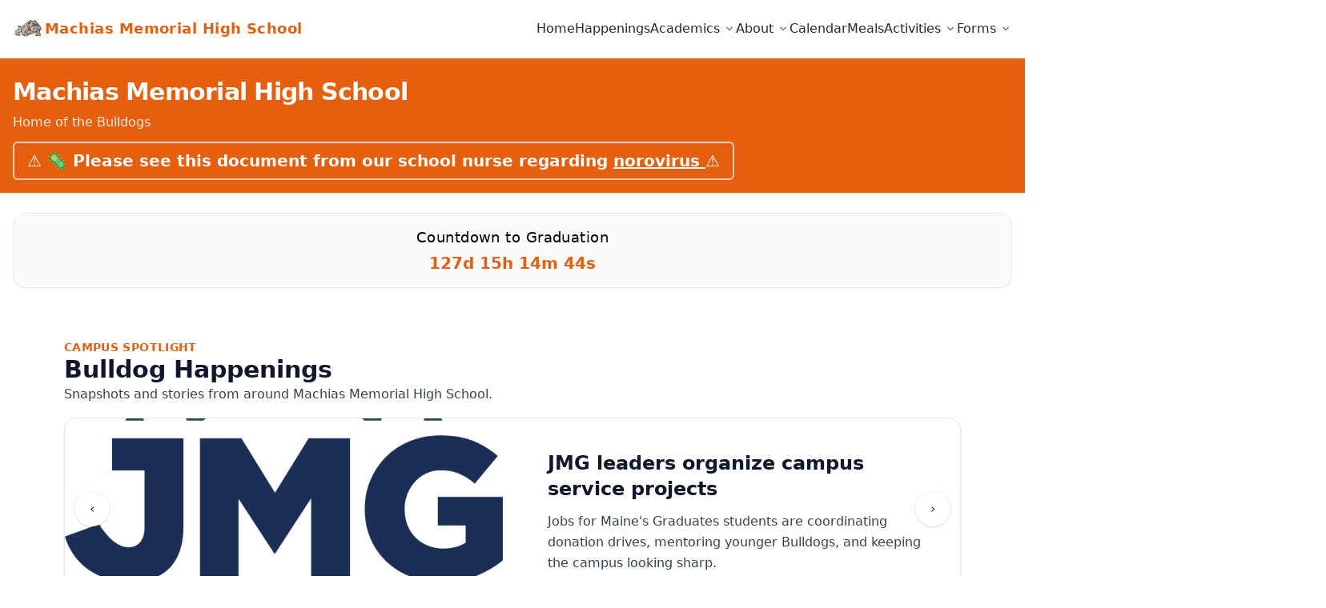

--- FILE ---
content_type: text/html; charset=utf-8
request_url: https://www.mmhsbulldogs.org/about/nurse/
body_size: 6169
content:
<!DOCTYPE html><html lang="en"> <head><meta charset="utf-8"><meta name="viewport" content="width=device-width, initial-scale=1"><title>Home</title><link rel="stylesheet" href="/_astro/history.CpZ6lgAy.css"></head> <body class="min-h-screen flex flex-col"> <header class="bg-white text-slate-800 border-b z-40 relative"> <div class="mx-auto max-w-7xl px-4 py-4 flex items-center justify-between"> <a href="/" class="flex items-center gap-3 group"> <img src="/assets/BulldogFull.png" alt="Machias Memorial High School logo" class="h-10 w-10 object-contain" loading="eager" decoding="async"> <span class="font-semibold text-lg tracking-wide text-bulldog-orange group-hover:opacity-90">Machias Memorial High School</span> </a> <!-- Desktop Nav --> <nav class="hidden md:flex gap-6" id="main-nav"> <div class="relative" data-menu> <a href="/" class="hover:text-bulldog-orange inline-flex items-center" data-trigger aria-haspopup="false" aria-expanded="false"> Home  </a>  </div><div class="relative" data-menu> <a href="/happenings" class="hover:text-bulldog-orange inline-flex items-center" data-trigger aria-haspopup="false" aria-expanded="false"> Happenings  </a>  </div><div class="relative" data-menu> <a href="#" class="hover:text-bulldog-orange inline-flex items-center" data-trigger aria-haspopup="true" aria-expanded="false"> Academics <svg viewBox="0 0 20 20" fill="currentColor" aria-hidden="true" class="ml-1 h-4 w-4 opacity-70"> <path d="M5.23 7.21a.75.75 0 011.06.02L10 10.94l3.71-3.71a.75.75 0 111.06 1.06l-4.24 4.24a.75.75 0 01-1.06 0L5.21 8.29a.75.75 0 01.02-1.08z"></path> </svg> </a> <div class="absolute left-0 top-full mt-2 min-w-[14rem] rounded-xl border bg-white shadow-lg
                     opacity-0 invisible transition z-50" data-panel> <ul class="py-2"> <li class="relative" data-submenu> <a class="block px-4 py-2 text-sm hover:bg-slate-50 hover:text-bulldog-orange whitespace-nowrap pr-8" href="/academics/library" data-subtrigger aria-haspopup="false" aria-expanded="false"> Library  </a>  </li><li class="relative" data-submenu> <a class="block px-4 py-2 text-sm hover:bg-slate-50 hover:text-bulldog-orange whitespace-nowrap pr-8" href="/academics/cte" data-subtrigger aria-haspopup="false" aria-expanded="false"> CTE  </a>  </li><li class="relative" data-submenu> <a class="block px-4 py-2 text-sm hover:bg-slate-50 hover:text-bulldog-orange whitespace-nowrap pr-8" href="https://www.aos96.org/special-education-services" data-subtrigger aria-haspopup="false" aria-expanded="false"> Special Education  </a>  </li><li class="relative" data-submenu> <a class="block px-4 py-2 text-sm hover:bg-slate-50 hover:text-bulldog-orange whitespace-nowrap pr-8" href="/academics/jmg" data-subtrigger aria-haspopup="false" aria-expanded="false"> JMG  </a>  </li><li class="relative" data-submenu> <a class="block px-4 py-2 text-sm hover:bg-slate-50 hover:text-bulldog-orange whitespace-nowrap pr-8" href="/academics/guidance" data-subtrigger aria-haspopup="false" aria-expanded="false"> Guidance  </a>  </li> </ul> </div> </div><div class="relative" data-menu> <a href="#" class="hover:text-bulldog-orange inline-flex items-center" data-trigger aria-haspopup="true" aria-expanded="false"> About <svg viewBox="0 0 20 20" fill="currentColor" aria-hidden="true" class="ml-1 h-4 w-4 opacity-70"> <path d="M5.23 7.21a.75.75 0 011.06.02L10 10.94l3.71-3.71a.75.75 0 111.06 1.06l-4.24 4.24a.75.75 0 01-1.06 0L5.21 8.29a.75.75 0 01.02-1.08z"></path> </svg> </a> <div class="absolute left-0 top-full mt-2 min-w-[14rem] rounded-xl border bg-white shadow-lg
                     opacity-0 invisible transition z-50" data-panel> <ul class="py-2"> <li class="relative" data-submenu> <a class="block px-4 py-2 text-sm hover:bg-slate-50 hover:text-bulldog-orange whitespace-nowrap pr-8" href="/about/mission" data-subtrigger aria-haspopup="false" aria-expanded="false"> Mission  </a>  </li><li class="relative" data-submenu> <a class="block px-4 py-2 text-sm hover:bg-slate-50 hover:text-bulldog-orange whitespace-nowrap pr-8" href="/about/history" data-subtrigger aria-haspopup="false" aria-expanded="false"> History  </a>  </li><li class="relative" data-submenu> <a class="block px-4 py-2 text-sm hover:bg-slate-50 hover:text-bulldog-orange whitespace-nowrap pr-8" href="/about/staff" data-subtrigger aria-haspopup="false" aria-expanded="false"> Staff  </a>  </li><li class="relative" data-submenu> <a class="block px-4 py-2 text-sm hover:bg-slate-50 hover:text-bulldog-orange whitespace-nowrap pr-8" href="/about/map" data-subtrigger aria-haspopup="false" aria-expanded="false"> Map  </a>  </li> </ul> </div> </div><div class="relative" data-menu> <a href="/calendar" class="hover:text-bulldog-orange inline-flex items-center" data-trigger aria-haspopup="false" aria-expanded="false"> Calendar  </a>  </div><div class="relative" data-menu> <a href="/meals" class="hover:text-bulldog-orange inline-flex items-center" data-trigger aria-haspopup="false" aria-expanded="false"> Meals  </a>  </div><div class="relative" data-menu> <a href="#" class="hover:text-bulldog-orange inline-flex items-center" data-trigger aria-haspopup="true" aria-expanded="false"> Activities <svg viewBox="0 0 20 20" fill="currentColor" aria-hidden="true" class="ml-1 h-4 w-4 opacity-70"> <path d="M5.23 7.21a.75.75 0 011.06.02L10 10.94l3.71-3.71a.75.75 0 111.06 1.06l-4.24 4.24a.75.75 0 01-1.06 0L5.21 8.29a.75.75 0 01.02-1.08z"></path> </svg> </a> <div class="absolute left-0 top-full mt-2 min-w-[14rem] rounded-xl border bg-white shadow-lg
                     opacity-0 invisible transition z-50" data-panel> <ul class="py-2"> <li class="relative" data-submenu> <a class="block px-4 py-2 text-sm hover:bg-slate-50 hover:text-bulldog-orange whitespace-nowrap pr-8" href="/activities/clubs" data-subtrigger aria-haspopup="false" aria-expanded="false"> Clubs  </a>  </li><li class="relative" data-submenu> <a class="block px-4 py-2 text-sm hover:bg-slate-50 hover:text-bulldog-orange whitespace-nowrap pr-8" href="/activities/athletics" data-subtrigger aria-haspopup="false" aria-expanded="false"> Athletics  </a>  </li> </ul> </div> </div><div class="relative" data-menu> <a href="#" class="hover:text-bulldog-orange inline-flex items-center" data-trigger aria-haspopup="true" aria-expanded="false"> Forms <svg viewBox="0 0 20 20" fill="currentColor" aria-hidden="true" class="ml-1 h-4 w-4 opacity-70"> <path d="M5.23 7.21a.75.75 0 011.06.02L10 10.94l3.71-3.71a.75.75 0 111.06 1.06l-4.24 4.24a.75.75 0 01-1.06 0L5.21 8.29a.75.75 0 01.02-1.08z"></path> </svg> </a> <div class="absolute left-0 top-full mt-2 min-w-[14rem] rounded-xl border bg-white shadow-lg
                     opacity-0 invisible transition z-50" data-panel> <ul class="py-2"> <li class="relative" data-submenu> <a class="block px-4 py-2 text-sm hover:bg-slate-50 hover:text-bulldog-orange whitespace-nowrap pr-8" href="https://forms.gle/DttSs3cXXvytjUNi9" data-subtrigger aria-haspopup="false" aria-expanded="false"> Change of Address  </a>  </li><li class="relative" data-submenu> <a class="block px-4 py-2 text-sm hover:bg-slate-50 hover:text-bulldog-orange whitespace-nowrap pr-8" href="https://www.collegeboard.org/" data-subtrigger aria-haspopup="false" aria-expanded="false"> SAT Saturday Registration  </a>  </li><li class="relative" data-submenu> <a class="block px-4 py-2 text-sm hover:bg-slate-50 hover:text-bulldog-orange whitespace-nowrap pr-8" href="https://forms.gle/ws3bMPCUqmBwjekTA" data-subtrigger aria-haspopup="false" aria-expanded="false"> Student Emergency Form  </a>  </li><li class="relative" data-submenu> <a class="block px-4 py-2 text-sm hover:bg-slate-50 hover:text-bulldog-orange whitespace-nowrap pr-8" href="#" data-subtrigger aria-haspopup="true" aria-expanded="false"> Seniors <span class="absolute right-2 top-1/2 -translate-y-1/2 opacity-60">›</span> </a> <div class="absolute top-0 left-full ml-1 min-w-[14rem] rounded-xl border bg-white shadow-lg
                               opacity-0 invisible transition z-60" data-subpanel> <ul class="py-2"> <li> <a class="block px-4 py-2 text-sm hover:bg-slate-50 hover:text-bulldog-orange whitespace-nowrap" href="https://forms.gle/j55rYXPWnPUq5GEd6"> College Release </a> </li><li> <a class="block px-4 py-2 text-sm hover:bg-slate-50 hover:text-bulldog-orange whitespace-nowrap" href="https://studentaid.gov/h/apply-for-aid/fafsa"> FAFSA </a> </li><li> <a class="block px-4 py-2 text-sm hover:bg-slate-50 hover:text-bulldog-orange whitespace-nowrap" href="https://www.famemaine.com/affording-education/pay-for-school/get-financial-aid/fafsa/"> FSAID </a> </li> </ul> </div> </li><li class="relative" data-submenu> <a class="block px-4 py-2 text-sm hover:bg-slate-50 hover:text-bulldog-orange whitespace-nowrap pr-8" href="#" data-subtrigger aria-haspopup="true" aria-expanded="false"> Graduates <span class="absolute right-2 top-1/2 -translate-y-1/2 opacity-60">›</span> </a> <div class="absolute top-0 left-full ml-1 min-w-[14rem] rounded-xl border bg-white shadow-lg
                               opacity-0 invisible transition z-60" data-subpanel> <ul class="py-2"> <li> <a class="block px-4 py-2 text-sm hover:bg-slate-50 hover:text-bulldog-orange whitespace-nowrap" href="https://forms.gle/i16pGtjnTtj8TYgS9"> Scholarship Redemption </a> </li><li> <a class="block px-4 py-2 text-sm hover:bg-slate-50 hover:text-bulldog-orange whitespace-nowrap" href="https://forms.gle/5hTddfqMcwZ4TK1t9"> Transcript Request </a> </li> </ul> </div> </li> </ul> </div> </div> </nav> <!-- Mobile hamburger --> <button id="menuToggle" class="md:hidden inline-flex items-center justify-center p-2 rounded-xl border hover:bg-slate-50" aria-label="Open menu" aria-expanded="false" aria-controls="mobileMenu"> <svg viewBox="0 0 24 24" width="24" height="24" fill="none" stroke="currentColor" stroke-width="2" stroke-linecap="round" stroke-linejoin="round"> <line x1="3" y1="6" x2="21" y2="6"></line> <line x1="3" y1="12" x2="21" y2="12"></line> <line x1="3" y1="18" x2="21" y2="18"></line> </svg> </button> </div> <!-- Mobile panel --> <div id="mobileMenu" class="md:hidden hidden border-t bg-white" data-open="false"> <ul class="px-4 py-3 space-y-1"> <li> <a href="/" class="block px-2 py-2 rounded-lg hover:bg-slate-50">Home</a> </li><li> <a href="/happenings" class="block px-2 py-2 rounded-lg hover:bg-slate-50">Happenings</a> </li><li> <div> <button class="w-full flex items-center justify-between px-2 py-2 rounded-lg hover:bg-slate-50" data-acc aria-expanded="false"> <span>Academics</span> <span class="ml-2 text-slate-500">▾</span> </button> <ul class="max-h-0 overflow-hidden transition-[max-height] duration-300 pl-3" data-acc-panel> <li class="py-1"> <a href="/academics/library" class="block px-2 py-2 rounded-lg hover:bg-slate-50">Library</a> </li><li class="py-1"> <a href="/academics/cte" class="block px-2 py-2 rounded-lg hover:bg-slate-50">CTE</a> </li><li class="py-1"> <a href="https://www.aos96.org/special-education-services" class="block px-2 py-2 rounded-lg hover:bg-slate-50">Special Education</a> </li><li class="py-1"> <a href="/academics/jmg" class="block px-2 py-2 rounded-lg hover:bg-slate-50">JMG</a> </li><li class="py-1"> <a href="/academics/guidance" class="block px-2 py-2 rounded-lg hover:bg-slate-50">Guidance</a> </li> </ul> </div> </li><li> <div> <button class="w-full flex items-center justify-between px-2 py-2 rounded-lg hover:bg-slate-50" data-acc aria-expanded="false"> <span>About</span> <span class="ml-2 text-slate-500">▾</span> </button> <ul class="max-h-0 overflow-hidden transition-[max-height] duration-300 pl-3" data-acc-panel> <li class="py-1"> <a href="/about/mission" class="block px-2 py-2 rounded-lg hover:bg-slate-50">Mission</a> </li><li class="py-1"> <a href="/about/history" class="block px-2 py-2 rounded-lg hover:bg-slate-50">History</a> </li><li class="py-1"> <a href="/about/staff" class="block px-2 py-2 rounded-lg hover:bg-slate-50">Staff</a> </li><li class="py-1"> <a href="/about/map" class="block px-2 py-2 rounded-lg hover:bg-slate-50">Map</a> </li> </ul> </div> </li><li> <a href="/calendar" class="block px-2 py-2 rounded-lg hover:bg-slate-50">Calendar</a> </li><li> <a href="/meals" class="block px-2 py-2 rounded-lg hover:bg-slate-50">Meals</a> </li><li> <div> <button class="w-full flex items-center justify-between px-2 py-2 rounded-lg hover:bg-slate-50" data-acc aria-expanded="false"> <span>Activities</span> <span class="ml-2 text-slate-500">▾</span> </button> <ul class="max-h-0 overflow-hidden transition-[max-height] duration-300 pl-3" data-acc-panel> <li class="py-1"> <a href="/activities/clubs" class="block px-2 py-2 rounded-lg hover:bg-slate-50">Clubs</a> </li><li class="py-1"> <a href="/activities/athletics" class="block px-2 py-2 rounded-lg hover:bg-slate-50">Athletics</a> </li> </ul> </div> </li><li> <div> <button class="w-full flex items-center justify-between px-2 py-2 rounded-lg hover:bg-slate-50" data-acc aria-expanded="false"> <span>Forms</span> <span class="ml-2 text-slate-500">▾</span> </button> <ul class="max-h-0 overflow-hidden transition-[max-height] duration-300 pl-3" data-acc-panel> <li class="py-1"> <a href="https://forms.gle/DttSs3cXXvytjUNi9" class="block px-2 py-2 rounded-lg hover:bg-slate-50">Change of Address</a> </li><li class="py-1"> <a href="https://www.collegeboard.org/" class="block px-2 py-2 rounded-lg hover:bg-slate-50">SAT Saturday Registration</a> </li><li class="py-1"> <a href="https://forms.gle/ws3bMPCUqmBwjekTA" class="block px-2 py-2 rounded-lg hover:bg-slate-50">Student Emergency Form</a> </li><li class="py-1"> <div> <button class="w-full flex items-center justify-between px-2 py-2 rounded-lg hover:bg-slate-50" data-acc aria-expanded="false"> <span>Seniors</span> <span class="ml-2 text-slate-500">▸</span> </button> <ul class="max-h-0 overflow-hidden transition-[max-height] duration-300 pl-3" data-acc-panel> <li class="py-1"> <a href="https://forms.gle/j55rYXPWnPUq5GEd6" class="block px-2 py-2 rounded-lg hover:bg-slate-50">College Release</a> </li><li class="py-1"> <a href="https://studentaid.gov/h/apply-for-aid/fafsa" class="block px-2 py-2 rounded-lg hover:bg-slate-50">FAFSA</a> </li><li class="py-1"> <a href="https://www.famemaine.com/affording-education/pay-for-school/get-financial-aid/fafsa/" class="block px-2 py-2 rounded-lg hover:bg-slate-50">FSAID</a> </li> </ul> </div> </li><li class="py-1"> <div> <button class="w-full flex items-center justify-between px-2 py-2 rounded-lg hover:bg-slate-50" data-acc aria-expanded="false"> <span>Graduates</span> <span class="ml-2 text-slate-500">▸</span> </button> <ul class="max-h-0 overflow-hidden transition-[max-height] duration-300 pl-3" data-acc-panel> <li class="py-1"> <a href="https://forms.gle/i16pGtjnTtj8TYgS9" class="block px-2 py-2 rounded-lg hover:bg-slate-50">Scholarship Redemption</a> </li><li class="py-1"> <a href="https://forms.gle/5hTddfqMcwZ4TK1t9" class="block px-2 py-2 rounded-lg hover:bg-slate-50">Transcript Request</a> </li> </ul> </div> </li> </ul> </div> </li> </ul> </div> <script>
    (function(){
      // ===== Desktop dropdown hover-intent (top level) =====
      const OPEN_DELAY = 100;
      const CLOSE_DELAY = 220;

      document.querySelectorAll('[data-menu]').forEach((menu) => {
        const trigger = menu.querySelector('[data-trigger]');
        const panel = menu.querySelector('[data-panel]');
        if (!trigger || !panel) return;

        let openTimer, closeTimer;

        const open = () => {
          clearTimeout(closeTimer);
          openTimer = setTimeout(() => {
            panel.classList.remove('opacity-0', 'invisible');
            panel.classList.add('opacity-100', 'visible');
            trigger.setAttribute('aria-expanded', 'true');
            // keep inside viewport horizontally where possible
            const rect = panel.getBoundingClientRect();
            if (rect.right > window.innerWidth - 8) {
              panel.style.left = 'auto';
              panel.style.right = '0px';
            } else {
              panel.style.left = '0px';
              panel.style.right = 'auto';
            }
          }, OPEN_DELAY);
        };

        const close = () => {
          clearTimeout(openTimer);
          closeTimer = setTimeout(() => {
            panel.classList.add('opacity-0', 'invisible');
            panel.classList.remove('opacity-100', 'visible');
            trigger.setAttribute('aria-expanded', 'false');
          }, CLOSE_DELAY);
        };

        menu.addEventListener('mouseenter', open);
        menu.addEventListener('mouseleave', close);
        trigger.addEventListener('focus', open);
        menu.addEventListener('focusin', open);
        menu.addEventListener('focusout', (e) => {
          if (!menu.contains(e.relatedTarget)) close();
        });
        menu.addEventListener('keydown', (e) => {
          if (e.key === 'Escape') {
            close();
            trigger.focus();
          }
        });

        // ===== Second-level flyouts =====
        menu.querySelectorAll('[data-submenu]').forEach((sub) => {
          const subTrigger = sub.querySelector('[data-subtrigger]');
          const subPanel = sub.querySelector('[data-subpanel]');
          if (!subTrigger || !subPanel) return;

          let subOpenT, subCloseT;

          const subOpen = () => {
            clearTimeout(subCloseT);
            subOpenT = setTimeout(() => {
              subPanel.classList.remove('opacity-0', 'invisible');
              subPanel.classList.add('opacity-100', 'visible');
              subTrigger.setAttribute('aria-expanded', 'true');

              // flip to left if overflowing right
              subPanel.style.left = '100%';
              subPanel.style.right = 'auto';
              const r = subPanel.getBoundingClientRect();
              if (r.right > window.innerWidth - 8) {
                subPanel.style.left = 'auto';
                subPanel.style.right = '100%';
              }
            }, OPEN_DELAY);
          };

          const subClose = () => {
            clearTimeout(subOpenT);
            subCloseT = setTimeout(() => {
              subPanel.classList.add('opacity-0', 'invisible');
              subPanel.classList.remove('opacity-100', 'visible');
              subTrigger.setAttribute('aria-expanded', 'false');
            }, CLOSE_DELAY);
          };

          sub.addEventListener('mouseenter', subOpen);
          sub.addEventListener('mouseleave', subClose);
          sub.addEventListener('focusin', subOpen);
          sub.addEventListener('focusout', (e) => {
            if (!sub.contains(e.relatedTarget)) subClose();
          });
        });
      });

      // ===== Mobile toggles =====
      const btn = document.getElementById('menuToggle');
      const panel = document.getElementById('mobileMenu');
      if (btn && panel) {
        btn.addEventListener('click', () => {
          const open = panel.dataset.open === 'true';
          panel.dataset.open = String(!open);
          btn.setAttribute('aria-expanded', String(!open));
          panel.classList.toggle('hidden', open);
        });

        // Close on Escape
        document.addEventListener('keydown', (e) => {
          if (e.key === 'Escape' && panel.dataset.open === 'true') {
            panel.dataset.open = 'false';
            btn.setAttribute('aria-expanded', 'false');
            panel.classList.add('hidden');
          }
        });

        // Accordion behavior
        panel.querySelectorAll('[data-acc]').forEach((accBtn) => {
          const next = accBtn.nextElementSibling;
          accBtn.addEventListener('click', () => {
            const expanded = accBtn.getAttribute('aria-expanded') === 'true';
            accBtn.setAttribute('aria-expanded', String(!expanded));
            if (next) {
              if (expanded) { next.style.maxHeight = '0px'; }
              else { next.style.maxHeight = next.scrollHeight + 'px'; }
            }
          });
        });

        // Close menu when clicking a link
        panel.querySelectorAll('a[href]').forEach((a) => {
          a.addEventListener('click', () => {
            panel.dataset.open = 'false';
            btn.setAttribute('aria-expanded', 'false');
            panel.classList.add('hidden');
          });
        });
      }
    })();
  </script> </header>  <main class="flex-1">  <section class="text-white border-b bg-bulldog-orange "> <div class="mx-auto max-w-7xl px-4 pt-6 pb-4"> <div class="relative flex flex-col md:flex-row md:items-center md:gap-6"> <div class="md:flex-1"> <h1 class="text-3xl font-semibold tracking-tight">Machias Memorial High School</h1> <p class="mt-2 text-white/90">Home of the Bulldogs</p>  <p class="mt-3 inline-block rounded-md border-2 border-white/70 px-4 py-2 text-xl font-bold text-white">
⚠️ 🦠 Please see this document from our school nurse regarding  <a href="https://bit.ly/4q3IURc" class="underline underline-offset-2 hover:text-black font-bold">
norovirus
</a> ⚠️
</p> </div> <!-- Optional actions / meta (buttons, tags, etc.) --> <div class="mt-3 flex gap-3 md:mt-0 md:justify-end md:self-center md:absolute md:right-0 md:top-1/2 md:-translate-y-1/2">  </div> </div> </div> </section>  <section class="not-prose mx-auto max-w-7xl px-4 py-6"> <div class="rounded-2xl border bg-slate-50 p-4 text-center shadow-sm"> <p class="text-lg tracking-wide text-black-600">
Countdown to Graduation
</p> <p class="mt-1 text-xl font-semibold text-bulldog-orange"> <span id="countdown"></span> </p> </div> </section> <section id="happenings" class="not-prose mx-auto max-w-6xl px-4 py-10"> <div class="flex flex-col gap-3 pb-4"> <p class="text-sm uppercase tracking-wide text-bulldog-orange font-semibold">
Campus spotlight
</p> <h2 class="text-3xl font-semibold text-slate-900">Bulldog Happenings</h2> <p class="text-slate-700 leading-relaxed max-w-3xl">
Snapshots and stories from around Machias Memorial High School.
</p> </div> <div class="relative overflow-hidden rounded-2xl border bg-white shadow"> <figure class="grid gap-6 md:grid-cols-2 items-center " data-slide data-index="0"> <img src="/assets/porto.jpg" alt="Óla, Portugal!" loading="eager" class="h-full w-full object-cover"> <figcaption class="p-6 md:p-8"> <h3 class="mt-2 text-2xl font-semibold text-slate-900"> Óla, Portugal! </h3> <p class="mt-3 text-slate-700 leading-relaxed"> Contact Mr. Cobb to learn more about the school trip planned for April 2027! </p> </figcaption> </figure><figure class="grid gap-6 md:grid-cols-2 items-center hidden" data-slide data-index="1"> <img src="/assets/dnd.jpg" alt="Chess and gaming club" loading="lazy" class="h-full w-full object-cover"> <figcaption class="p-6 md:p-8"> <h3 class="mt-2 text-2xl font-semibold text-slate-900"> Chess and gaming club </h3> <p class="mt-3 text-slate-700 leading-relaxed"> The DnD club on Friday - wiping out villains with backflips. </p> </figcaption> </figure><figure class="grid gap-6 md:grid-cols-2 items-center hidden" data-slide data-index="2"> <img src="/assets/pavilion.jpg" alt="Outdoor pavilion project underway" loading="lazy" class="h-full w-full object-cover"> <figcaption class="p-6 md:p-8"> <h3 class="mt-2 text-2xl font-semibold text-slate-900"> Outdoor pavilion project underway </h3> <p class="mt-3 text-slate-700 leading-relaxed"> Here is a look at our outdoor pavilion. </p> </figcaption> </figure><figure class="grid gap-6 md:grid-cols-2 items-center hidden" data-slide data-index="3"> <img src="/assets/jmg.jpg" alt="JMG leaders organize campus service projects" loading="lazy" class="h-full w-full object-cover"> <figcaption class="p-6 md:p-8"> <h3 class="mt-2 text-2xl font-semibold text-slate-900"> JMG leaders organize campus service projects </h3> <p class="mt-3 text-slate-700 leading-relaxed"> Jobs for Maine&#39;s Graduates students are coordinating donation drives, mentoring younger Bulldogs, and keeping the campus looking sharp. </p> </figcaption> </figure> <div class="absolute inset-y-0 left-0 right-0 flex items-center justify-between px-3"> <button class="inline-flex h-11 w-11 items-center justify-center rounded-full bg-white/90 text-slate-800 shadow ring-1 ring-black/5 transition hover:bg-white" type="button" aria-label="Previous slide" data-prev>
‹
</button> <button class="inline-flex h-11 w-11 items-center justify-center rounded-full bg-white/90 text-slate-800 shadow ring-1 ring-black/5 transition hover:bg-white" type="button" aria-label="Next slide" data-next>
›
</button> </div> </div> <div class="mt-4 flex justify-center gap-2" aria-label="Slide selection"> <button class="h-3 w-3 rounded-full bg-slate-300 transition data-[active=true]:bg-bulldog-orange data-[active=true]:w-8" type="button" aria-label="Go to slide 1" data-dot data-index="0"></button><button class="h-3 w-3 rounded-full bg-slate-300 transition data-[active=true]:bg-bulldog-orange data-[active=true]:w-8" type="button" aria-label="Go to slide 2" data-dot data-index="1"></button><button class="h-3 w-3 rounded-full bg-slate-300 transition data-[active=true]:bg-bulldog-orange data-[active=true]:w-8" type="button" aria-label="Go to slide 3" data-dot data-index="2"></button><button class="h-3 w-3 rounded-full bg-slate-300 transition data-[active=true]:bg-bulldog-orange data-[active=true]:w-8" type="button" aria-label="Go to slide 4" data-dot data-index="3"></button> </div> </section> <section class="not-prose mx-auto max-w-7xl px-4 py-8"> <div class="grid gap-4 sm:grid-cols-2 lg:grid-cols-2"> <!-- cards unchanged --> </div> </section> <script>
    (() => {
      // ===== Carousel logic =====
      const slides = Array.from(document.querySelectorAll("[data-slide]"));
      const dots = Array.from(document.querySelectorAll("[data-dot]"));
      const prev = document.querySelector("[data-prev]");
      const next = document.querySelector("[data-next]");
      if (!slides.length || !prev || !next) return;

      let index = 0;
      let timer;

      const show = (newIndex) => {
        index = (newIndex + slides.length) % slides.length;
        slides.forEach((slide, i) => {
          slide.classList.toggle("hidden", i !== index);
        });
        dots.forEach((dot, i) => {
          dot.dataset.active = i === index ? "true" : "false";
        });
      };

      const resetTimer = () => {
        if (timer) window.clearInterval(timer);
        timer = window.setInterval(() => show(index + 1), 7000);
      };

      prev.addEventListener("click", () => {
        show(index - 1);
        resetTimer();
      });
      next.addEventListener("click", () => {
        show(index + 1);
        resetTimer();
      });
      dots.forEach((dot) => {
        dot.addEventListener("click", () => {
          const dotIndex = Number(dot.dataset.index ?? "0");
          show(dotIndex);
          resetTimer();
        });
      });

      show(0);
      resetTimer();

      // ===== Countdown logic =====
      const countdownEl = document.getElementById("countdown");

      if (countdownEl) {
        const targetDate = new Date("2026-06-07T00:00:00").getTime();

        const updateCountdown = () => {
          const now = Date.now();
          const diff = targetDate - now;

          if (diff <= 0) {
            countdownEl.textContent = "Graduation! 🎉";
            clearInterval(countdownTimer);
            return;
          }

          const days = Math.floor(diff / (1000 * 60 * 60 * 24));
          const hours = Math.floor((diff / (1000 * 60 * 60)) % 24);
          const minutes = Math.floor((diff / (1000 * 60)) % 60);
          const seconds = Math.floor((diff / 1000) % 60);

          countdownEl.textContent =
            `${days}d ${hours}h ${minutes}m ${seconds}s`;
        };

        updateCountdown();
        const countdownTimer = window.setInterval(updateCountdown, 1000);
      }
    })();
  </script>  </main> <footer class="bg-bulldog-black text-white border-t"> <div class="mx-auto max-w-7xl px-4 py-8"> <!-- Row 1: contact (left) + socials (right) --> <div class="flex flex-col md:flex-row md:items-start md:justify-between gap-6"> <div> <div class="font-semibold">Machias Memorial High School</div> <div class="text-sm text-slate-400">1 Bulldog Lane, Machias, ME 04654</div> <div class="text-sm text-slate-400">P: 207-255-3812</div> <div class="text-sm text-slate-400">F: 207-255-3093</div> </div> <div class="flex items-center gap-3"> <a href="https://www.facebook.com/The-Official-Machias-Memorial-High-School-201739319918290" target="_blank" rel="noopener noreferrer" aria-label="MMHS on Facebook" class="inline-flex h-10 w-10 items-center justify-center rounded-full bg-white text-bulldog-orange
                 hover:bg-bulldog-orange hover:text-white transition"> <!-- use your asset; this is the same PNG you mentioned --> <img src="/assets/facebook-orange.png" alt="" class="h-5 w-5"> </a> </div> </div> <!-- Row 2: copyright --> <div class="mt-6 border-t border-white/10 pt-4 text-sm text-white/80 md:text-right">
© 2026 Machias Memorial High School </div> </div> </footer>  <script>
(() => {
  const anchors = document.querySelectorAll('a[href]:not([data-no-newtab])');
  anchors.forEach(a => {
    const href = a.getAttribute('href');
    if (!href || href.startsWith('#') || href.startsWith('mailto:') || href.startsWith('tel:')) return;

    // Resolve relative URLs; compare origin
    let u;
    try { u = new URL(href, window.location.href); } catch { return; }
    if (u.origin === window.location.origin) return; // internal link

    a.setAttribute('target', '_blank');
    // keep any existing rel values
    const rel = new Set((a.getAttribute('rel') || '').split(/\s+/).filter(Boolean));
    rel.add('noopener'); rel.add('noreferrer');
    a.setAttribute('rel', Array.from(rel).join(' '));
    a.setAttribute('data-external', 'true');
  });
})();
</script> <script defer src="https://static.cloudflareinsights.com/beacon.min.js/vcd15cbe7772f49c399c6a5babf22c1241717689176015" integrity="sha512-ZpsOmlRQV6y907TI0dKBHq9Md29nnaEIPlkf84rnaERnq6zvWvPUqr2ft8M1aS28oN72PdrCzSjY4U6VaAw1EQ==" data-cf-beacon='{"version":"2024.11.0","token":"1471f20572f54e889b2fc9c5d3294771","r":1,"server_timing":{"name":{"cfCacheStatus":true,"cfEdge":true,"cfExtPri":true,"cfL4":true,"cfOrigin":true,"cfSpeedBrain":true},"location_startswith":null}}' crossorigin="anonymous"></script>
</body> </html>